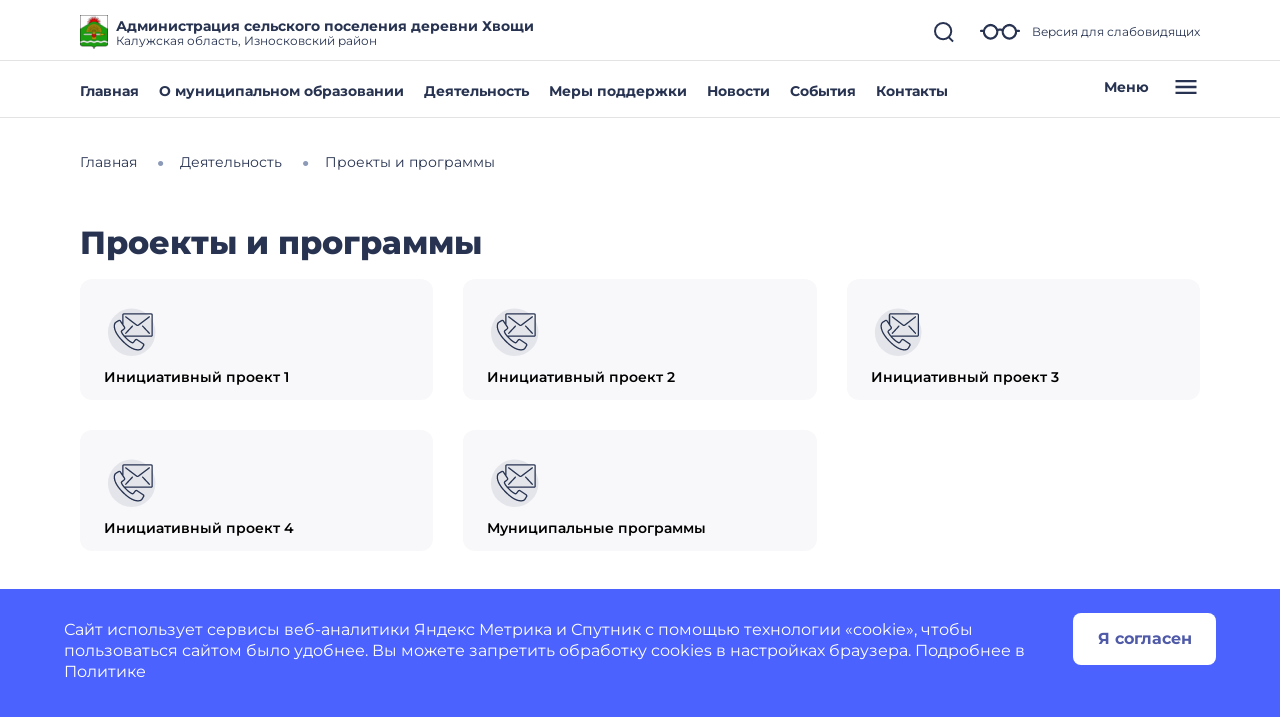

--- FILE ---
content_type: image/svg+xml
request_url: https://sphvoschi.gosuslugi.ru/netcat_files/182/ic_contact.svg
body_size: 1752
content:
<?xml version="1.0" encoding="UTF-8"?>
<svg xmlns="http://www.w3.org/2000/svg" width="70" height="70" viewBox="0 0 70 70" fill="" data-library="gosweb_omsu" data-icon="ic_contact" data-color="">
  <circle opacity="0.1" cx="35" cy="37" r="30" fill="#273350"></circle>
  <path d="M56.782 16.8174C57.1446 16.5427 57.6611 16.6135 57.9363 16.9757C58.0687 17.1499 58.1265 17.3696 58.0968 17.5865C58.0671 17.8033 57.9524 17.9994 57.778 18.1316L43.9972 28.5814C43.0171 29.3055 41.6793 29.3055 40.6992 28.5814L26.9225 18.1316C26.5596 17.8564 26.4885 17.339 26.7638 16.9761C27.039 16.6132 27.5564 16.5421 27.9193 16.8174L41.6944 27.268C42.0842 27.5513 42.6122 27.5513 43.002 27.268L56.782 16.8174Z" fill="#273350"></path>
  <path d="M35.3113 28.6508L26.8651 37.6956C26.5545 38.0287 26.5728 38.5505 26.9059 38.8611C27.239 39.1716 27.7608 39.1534 28.0713 38.8203L36.5176 29.7713C36.7966 29.4346 36.7643 28.9387 36.4439 28.6411C36.1235 28.3435 35.6265 28.3477 35.3113 28.6508Z" fill="#273350"></path>
  <path d="M48.273 28.6099C48.6061 28.2994 49.1279 28.3176 49.4384 28.6507L57.8822 37.6956C58.1928 38.0287 58.1745 38.5504 57.8414 38.861C57.5083 39.1716 56.9865 39.1533 56.676 38.8202L48.2322 29.7754C47.9216 29.4423 47.9399 28.9205 48.273 28.6099Z" fill="#273350"></path>
  <path fill-rule="evenodd" clip-rule="evenodd" d="M25.0745 13H59.6214C60.782 13.0014 61.7225 13.9419 61.7239 15.1025V40.6061C61.7193 41.7638 60.7791 42.6996 59.6214 42.6987H27.3964C27.7245 43.0442 28.0741 43.4053 28.46 43.7912C32.0268 47.358 33.7929 48.321 35.2118 49.0944L35.6431 49.3319C35.9859 49.5209 36.4154 49.43 36.6523 49.1183L38.918 46.2053C39.7076 45.1979 41.1385 44.9658 42.2061 45.6719L49.9887 50.8597C51.077 51.5826 51.404 53.0338 50.7307 54.1536L48.7791 57.4071C48.1532 58.4701 47.1404 59.2498 45.9527 59.583C44.9556 59.8525 43.9267 59.9868 42.8938 59.982C38.4324 59.982 31.9592 57.6462 23.2771 48.9732C12.3598 38.0543 11.4801 30.6164 12.6657 26.2993C12.9989 25.1111 13.7797 24.0982 14.8441 23.4737L18.0943 21.5196C19.2149 20.8437 20.6692 21.1709 21.3923 22.2617L22.9721 24.6313V15.1025C22.9734 13.9419 23.9139 13.0014 25.0745 13ZM34.8416 50.7723L34.4228 50.5423L34.4219 50.5418C32.9107 49.7173 31.03 48.6913 27.2949 44.957C23.5614 41.2243 22.5355 39.3428 21.7113 37.8312L21.7097 37.8284L21.4789 37.4095C20.8903 36.3569 21.1635 35.0318 22.1203 34.2978L25.0341 32.0313C25.3626 31.7739 25.4383 31.3074 25.2081 30.9594L20.0178 23.1769C19.7819 22.8237 19.3106 22.7175 18.946 22.9353L15.6925 24.8877C14.994 25.2955 14.4802 25.9576 14.2587 26.7355C13.1893 30.6296 14.0929 37.4499 24.4454 47.8032C34.7979 58.1566 41.6191 59.0635 45.5165 57.9917C46.2946 57.7699 46.9567 57.2559 47.3643 56.557L49.3159 53.3035C49.5341 52.939 49.4278 52.4673 49.0743 52.2317L41.2918 47.0439C40.9436 46.8141 40.4775 46.8898 40.2199 47.2178L37.9542 50.1308C37.2199 51.0878 35.8945 51.361 34.8416 50.7723ZM59.6214 41.0514C59.8694 41.0532 60.0721 40.8541 60.0748 40.6061V15.1025C60.0762 14.9818 60.0288 14.8657 59.9435 14.7804C59.8582 14.695 59.742 14.6477 59.6214 14.649H25.0745C24.9539 14.6477 24.8377 14.695 24.7524 14.7804C24.6671 14.8657 24.6197 14.9818 24.6211 15.1025V27.1057L26.5801 30.0458C27.2866 31.1134 27.0544 32.5446 26.0466 33.334L23.1328 35.6005C22.8214 35.8369 22.7308 36.266 22.9201 36.6081L23.1576 37.041C23.9146 38.4808 24.8381 39.8268 25.9089 41.0514H59.6214Z" fill="#273350"></path>
</svg>
